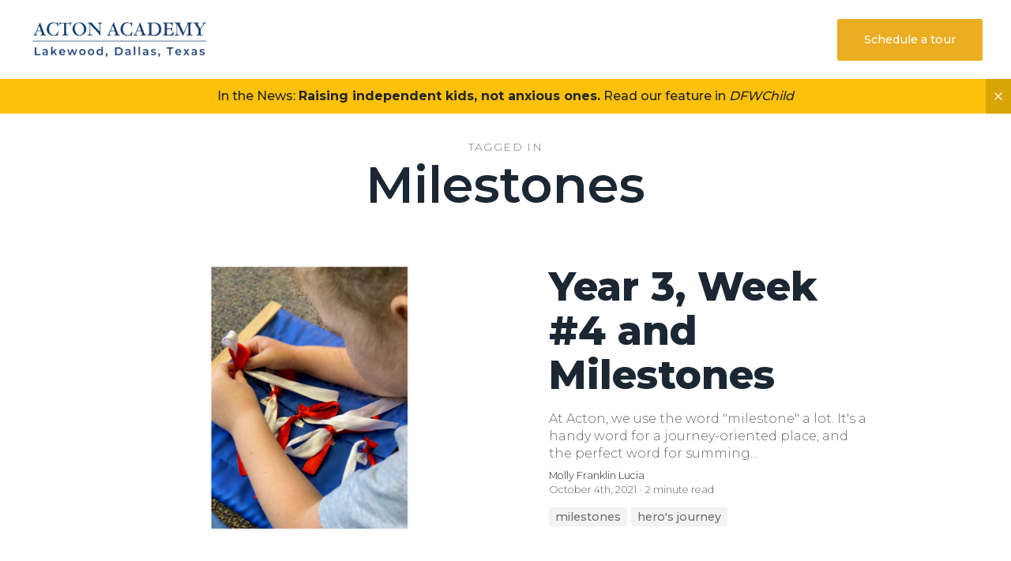

--- FILE ---
content_type: text/html; charset=UTF-8
request_url: https://www.actonlakewood.org/blog/tags/milestones/
body_size: 3125
content:
<!DOCTYPE html>
<html lang="en" dir="ltr">
  <head>
  <meta charset="utf-8">
  <meta http-equiv="X-UA-Compatible" content="IE=edge">
  <meta name="viewport" content="width=device-width, initial-scale=1">

  
<title>Milestones | Blog</title>
<meta property="og:title" content="Milestones | Blog" />


<meta name="description" content="Acton Academy Lakewood is a 21st Century School with learner driven technology, Socratic discussions, hands on projects and real-world apprenticeships in a character forging community." />
<meta property="og:description" content="Acton Academy Lakewood is a 21st Century School with learner driven technology, Socratic discussions, hands on projects and real-world apprenticeships in a character forging community." />


<meta property="og:image" content="https://www.actonlakewood.org/img/fb.jpg" />


  <link rel="canonical" href="https://www.actonlakewood.org/blog/tags/milestones/" />
  <meta property="og:url" content="https://www.actonlakewood.org/blog/tags/milestones/" />



  <meta property="og:site_name" content="Acton Academy Lakewood" />





<meta property="og:locale" content="en_US" />


  <link rel="stylesheet" href="/css/app.css" type="text/css">

  <link rel="stylesheet" href="/vendor/css/bootstrap.min.css">
<link rel="stylesheet" href="/vendor/css/font-awesome.min.css">
<link rel="stylesheet" href="/vendor/css/lity.min.css">
<link rel="stylesheet" href="/vendor/css/ionicons.css">
<link rel="stylesheet" href="/css/app.css">
<link rel="shortcut icon" href="/img/favicon.png">

<script src="https://ajax.googleapis.com/ajax/libs/jquery/3.1.0/jquery.min.js"></script>
<script src="/vendor/js/popper.min.js"></script>
<script src="/vendor/js/bootstrap.min.js"></script>
<script src="/vendor/js/smooth_scroll.min.js"></script>
<script src="/vendor/js/lity.min.js"></script>
<script src="/js/cookie.js"></script>
<script src="/js/main.js"></script>
<script src="/js/form.js"></script>



  <!-- Start Google Tag Manager -->
<script>(function(w,d,s,l,i){w[l]=w[l]||[];w[l].push({'gtm.start':
new Date().getTime(),event:'gtm.js'});var f=d.getElementsByTagName(s)[0],
j=d.createElement(s),dl=l!='dataLayer'?'&l='+l:'';j.async=true;j.src=
'https://www.googletagmanager.com/gtm.js?id='+i+dl;f.parentNode.insertBefore(j,f);
})(window,document,'script','dataLayer','GTM-KNF2TJK');</script>
<!-- End Google Tag Manager -->

<!-- Global site tag (gtag.js) - Google Analytics -->
<script async src="https://www.googletagmanager.com/gtag/js?id=UA-164868983-1"></script>
<script>
window.dataLayer = window.dataLayer || [];
function gtag(){dataLayer.push(arguments);}
gtag('js', new Date());

gtag('config', 'UA-164868983-1');
</script>
  <script src="/assets/js/fetch.umd.js"></script>
  <script src="/assets/js/pb.js"></script>
</head>


  <body class=" pb-sticky-bar-active 
    ">
    



    <div class="page-content">
      <div class="navbar-wrapper">
  <nav class="navbar navbar-expand-lg navbar-light solid">
    <div class="container-fluid align-items-center">
      <a class="navbar-brand logo-wrapper" href="https://www.actonlakewood.org">
        <img src="/img/logo-white.png" class="logo" alt="Logo">
      </a>
      <button class="navbar-toggler sidebar-toggler" type="button">
        <i class="fa fa-bars"></i>
      </button>
      <div class="collapse navbar-collapse" id="navbarNav">
        <ul class="navbar-nav ml-auto">
          <li><a class="button primary mt-1 mb-1 mr ml" href="https://calendly.com/actonlakewood/tour">Schedule a tour</a></li>
        </ul>
      </div>
    </div>
  </nav>
  <div class="sidebar">
    <div class="sidebar-toggler">
      <div class="sidebar-close">×</div>
    </div>
    <ul class="navbar-nav">
      
      <li class="nav-item">
        <a class="nav-link mb-0" href="tel:+12148686686">214-868-6686</a>
        <a class="nav-link mb-0 mt-0" style="margin-top: -4px !important;" target="_blank" href="https://aba3f737.streaklinks.com/CKx8lVBnp93JNgDcVwEPFTJe/https%3A%2F%2Fcalendly.com%2Factonlakewood%2Fphone-call-with-head-of-school-at-acton-lakewood%3Fmonth%3D2024-10">Schedule a Call</a>
      </li>
      <li class="nav-item">
        <a class="nav-link button white" href="/tour">Schedule a tour</a>
      </li>
      <li class="nav-item">
        <a class="nav-link " href="/about">About</a>
      </li>
      <li class="nav-item indented">
        <a class="nav-link " href="/about">Lakewood Founders</a>
      </li>
      <li class="nav-item indented">
        <a class="nav-link " href="/contact">Location</a>
      </li>
      <li class="nav-item indented">
        <a class="nav-link " href="/how-were-different">How we're different</a>
      </li>
      <li class="nav-item indented">
        <a class="nav-link " href="/what-to-expect">What to expect</a>
      </li>
      <li class="nav-item indented">
        <a class="nav-link " href="/authority-of-parents">The Authority of Parents</a>
      </li>
      <li class="nav-item indented">
        <a class="nav-link " href="/faq">FAQ</a>
      </li>
      <li class="nav-item indented">
        <a class="nav-link " href="/academic-calendar">Academic Calendar</a>
      </li>
      <li class="nav-item indented">
        <a class="nav-link " href="/parent-comments">Parent Reviews</a>
      </li>
      <li class="nav-item">
        <a class="nav-link " href="/Pre-K">Pre-K/Kinder</a>
      </li>
      <li class="nav-item">
        <a class="nav-link " href="/elementary">Elementary</a>
      </li>
      <li class="nav-item">
        <a class="nav-link " href="/contact">Contact</a>
      </li>
      
        <li class="nav-item">
          <a class="nav-link " href="/blog">Blog</a>
        </li>
      
      <li class="nav-item">
        <a class="nav-link " href="/apply">Apply / Tuition</a>
      </li>
      

      <div class="bottom">
        <img style="width: 100%;" src="/img/logo-white.png" class="logo">
      </div>
    </ul>
  </div>
  <div class="sidebar-overlay"></div>
</div>


  
  <div class="pb-sticky-bar"
     style="background-color: #ffc107; color: #212529;">

    
      <a href="https://dfwchild.com/how-to-raise-independent-kids/" class="pb-sticky-bar--link"></a>
    

    <div class="pb-sticky-bar--content">
      <div class="trix-content"> <div>In the News: <strong>Raising independent kids, not anxious ones.</strong> Read our feature in <em>DFWChild</em> </div> </div>
    </div>

    <div class="pb-sticky-bar--close">
      <svg xmlns="http://www.w3.org/2000/svg" width="24" height="24" viewBox="0 0 24 24" fill="none" stroke="currentColor" stroke-width="2" stroke-linecap="round" stroke-linejoin="round" class="feather feather-x"><line x1="18" y1="6" x2="6" y2="18"></line><line x1="6" y1="6" x2="18" y2="18"></line></svg>
    </div>
  </div>





<div class="pb-blog-wrapper">
  <div class="pb-title-prefix center pb-mt-4">Tagged in</div>
  <h1 class="pb-title center pb-mb-4 pb-mt-0">Milestones</h1>

  
    
    <div class="pb-blog-post-card  featured   has-preview-img  ">
  
    <img src="https://www.page-bird.com/rails/active_storage/representations/redirect/eyJfcmFpbHMiOnsibWVzc2FnZSI6IkJBaHBBamtMIiwiZXhwIjpudWxsLCJwdXIiOiJibG9iX2lkIn19--e6640d4b8081278602f746f6c685915c6ca9617f/eyJfcmFpbHMiOnsibWVzc2FnZSI6IkJBaDdCem9MWm05eWJXRjBTU0lJY0c1bkJqb0dSVlE2RkhKbGMybDZaVjkwYjE5c2FXMXBkRnNIYVFKWUFta0NXQUk9IiwiZXhwIjpudWxsLCJwdXIiOiJ2YXJpYXRpb24ifX0=--9cf9e16b453101a368ea72248d12a3526ff74877/blog%20tying.png">
  

  <div class="pb-blog-post-card--content-wrapper">
    <div class="pb-blog-post-card--content">
      <h3> Year 3, Week #4 and Milestones </h3>

      <div class="pb-blog-post--excerpt">
        At Acton, we use the word "milestone" a lot. It's a handy word for a journey-oriented place, and the perfect word for summing...
      </div>

      <div class="pb-blog-post--meta">
  
    <div class="pb-blog-post--author">
      Molly Franklin Lucia
    </div>
  

  <div class="pb-blog-post--meta-bottom">
    <div class="pb-blog-post--date">
      October 4th, 2021
    </div>

    <div class="dot-divider"></div>

    <div class="pb-blog-post--time-to-read">
      
      
      2 minute read
    </div>
  </div>
</div>

    </div>
    
    <div class="pb-blog-post-card--footer">
      
        <div class="pb-mt-2">
          <div class="pb-tags">
  
    <a class="pb-tag" href="/blog/tags/milestones">milestones</a>
  
    <a class="pb-tag" href="/blog/tags/hero-s-journey">hero's journey</a>
  
</div>

        </div>
      
    </div>
  </div>

  <a href="/blog/year-3-week-4-and-milestones" class="absolute-link"></a>
</div>

  

  <div class="pb-blog-index">
    
      
    

    

  </div>
</div>


    </div>

    

<footer class="center">
  <div class="container">
    <img src="/img/logo-white.png" class="logo-footer d-block mx-auto">

    <div class="social-icons m2">
      <a href="https://www.facebook.com/pg/ActonAcademyLakewood/posts/?ref=page_internal" class="social-icon" target="_blank">
        <i class="fa fa-facebook-official" aria-hidden="true"></i>
      </a>
      <a href="https://www.instagram.com/actonlakewood/" class="social-icon" target="_blank">
        <i class="fa fa-instagram" aria-hidden="true"></i>
      </a>
    </div>

    <a class="button primary mt-1 mb-3 mr ml" href="https://calendly.com/actonlakewood/tour">Schedule a tour</a>

    <div class="row mt2">
      <div class="col-12">
        <ul class="navbar-nav navbar-footer">
          <li class="nav-item d-flex flex-column align-items-center justify-content-center">
            <a class="nav-link mb-0" href="tel:+12148686686">214-868-6686</a>
            <a class="nav-link mb-0 mt-0" style="margin-top: -4px !important;" target="_blank" href="https://aba3f737.streaklinks.com/CKx8lVBnp93JNgDcVwEPFTJe/https%3A%2F%2Fcalendly.com%2Factonlakewood%2Fphone-call-with-head-of-school-at-acton-lakewood%3Fmonth%3D2024-10">Schedule a Call</a>
          </li>
          <li class="nav-item dropdown">
            <a class="nav-link dropdown-toggle" href="#" id="navbarDropdown" role="button" data-toggle="dropdown" 
              aria-haspopup="true" aria-expanded="false">
              About
            </a>
            <div class="dropdown-menu" aria-labelledby="navbarDropdown">
              <a class="nav-link " href="/about">Lakewood Founders</a>
              <a class="nav-link " href="/contact">Location</a>
              <a class="nav-link " href="/how-were-different">How we're different</a>
              <a class="nav-link " href="/what-to-expect">What to expect</a>
              <a class="nav-link " href="/authority-of-parents">The Authority of Parents</a>
              <a class="nav-link " href="/faq">FAQ</a>
              <a class="nav-link " href="/academic-calendar">Academic Calendar</a>
              <a class="nav-link " href="/parent-comments">Parent Reviews</a>
            </div>
          </li>
          <li class="nav-item">
            <a class="nav-link " href="/Pre-K">Pre-K-Kinder</a>
          </li>
          <li class="nav-item">
            <a class="nav-link " href="/elementary">Elementary</a>
          </li>
          <li class="nav-item">
            <a class="nav-link " href="/academic-calendar">Academic Calendar</a>
          </li>
          
            <li class="nav-item">
              <a class="nav-link " href="/blog">Blog</a>
            </li>
          
          <li class="nav-item">
            <a class="nav-link " href="/apply">Apply / Tuition</a>
          </li>
          <li class="nav-item">
            <a class="nav-link " href="/philosophy">Philosophy</a>
          </li>
          <li class="nav-item">
            <a class="nav-link " href="/faq">FAQ</a>
          </li>
          <li class="nav-item">
            <a class="nav-link " href="/resources">Resources</a>
          </li>
          <li class="nav-item">
            <a class="nav-link " href="/contact">Contact</a>
          </li>
          <li class="nav-item">
            <a class="nav-link" href="https://actonspiritshop.com/collections/acton-lakewood" target="_blank">Spirit Shop</a>
          </li>
        </ul>
      </div>
    </div>
    <p class="copyright">
      © Acton Academy Lakewood 2019
    </p>

    <a href="https://ialds.org/" target="_blank">
      <img src="/img/ialds.png">
    </a>
  </div>
</footer>

<script async src="https://www.googletagmanager.com/gtag/js?id=UA-98215876-23"></script>
<script>
  window.dataLayer = window.dataLayer || [];
  function gtag(){dataLayer.push(arguments);}
  gtag('js', new Date());

  gtag('config', 'UA-98215876-23');
</script>

<script async src="https://www.googletagmanager.com/gtag/js?id=UA-98215876-18"></script>
<script>
  window.dataLayer = window.dataLayer || [];
  function gtag(){dataLayer.push(arguments);}
  gtag('js', new Date());

  gtag('config', 'UA-98215876-18');
</script>



<!-- Google Tag Manager (noscript) -->
<noscript><iframe src="https://www.googletagmanager.com/ns.html?id=GTM-KNF2TJK"
height="0" width="0" style="display:none;visibility:hidden"></iframe></noscript>
<!-- End Google Tag Manager (noscript) -->

  </body>
</html>


--- FILE ---
content_type: text/css; charset=UTF-8
request_url: https://www.actonlakewood.org/css/app.css
body_size: 10798
content:
@charset "UTF-8";
@import url("https://fonts.googleapis.com/css?family=Montserrat:200,300,400,500,600,700,800");
.trix-content { line-height: 1.5; }

.trix-content * { box-sizing: border-box; }

.trix-content h1 { font-size: 1.2em; line-height: 1.2; margin: 0; }

.trix-content blockquote { margin: 0 0 0 0.3em; padding: 0 0 0 0.6em; border-left: 0.3em solid #ccc; }

.trix-content pre { display: inline-block; width: 100%; vertical-align: top; font-family: monospace; font-size: 0.9em; margin: 0; padding: 0.5em; white-space: pre; background-color: #eee; overflow-x: auto; }

.trix-content ul, .trix-content ol, .trix-content li { margin: 0; padding: 0; }

.trix-content ul li, .trix-content ol li, .trix-content li li { margin-left: 1em; }

.trix-content img { max-width: 100%; height: auto; }

.trix-content .attachment { display: inline-block; position: relative; max-width: 100%; margin: 0; padding: 0; }

.trix-content .attachment a { color: inherit; text-decoration: none; }

.trix-content .attachment a:hover, .trix-content .attachment a:visited:hover { color: inherit; }

.trix-content .attachment__caption { padding: 0; text-align: center; }

.trix-content .attachment__caption .attachment__name + .attachment__size::before { content: ' · '; }

.trix-content .attachment--preview { width: 100%; text-align: center; }

.trix-content .attachment--preview .attachment__caption { color: #666; font-size: 0.9em; line-height: 1.2; display: none; }

.trix-content .attachment--file { color: #333; line-height: 1; margin: 0 2px 2px 0; padding: 0.4em 1em; border: 1px solid #bbb; border-radius: 5px; }

.trix-content .attachment-gallery { display: flex; flex-wrap: wrap; position: relative; margin: 0; padding: 0; }

.trix-content .attachment-gallery .attachment { flex: 1 0 33%; padding: 0 0.5em; max-width: 33%; }

.trix-content .attachment-gallery.attachment-gallery--2 .attachment, .trix-content .attachment-gallery.attachment-gallery--4 .attachment { flex-basis: 50%; max-width: 50%; }

.trix-content .attachment { width: 100%; }

.trix-content .attachment-gallery > action-text-attachment, .trix-content .attachment-gallery > .attachment { flex: 1 0 33%; padding: 0 0.5em; max-width: 33%; }

.trix-content .attachment-gallery.attachment-gallery--2 > action-text-attachment, .trix-content .attachment-gallery.attachment-gallery--2 > .attachment, .trix-content .attachment-gallery.attachment-gallery--4 > action-text-attachment, .trix-content .attachment-gallery.attachment-gallery--4 > .attachment { flex-basis: 50%; max-width: 50%; }

.trix-content action-text-attachment .attachment, .trix-content .attachment--content .attachment { padding: 0 !important; max-width: 100% !important; }

.trix-content figure.attachment figure.attachment { margin: 0; }

.trix-content figure.attachment { display: flex; flex-direction: column; align-items: center; justify-content: center; margin: 1rem 0; width: 100%; max-width: 100%; text-align: center; line-height: 1; }

.trix-content img { max-height: 500px; max-width: 100%; height: auto; width: auto; animation: linear 1s placeHolderShimmer infinite; background: #f6f7f8; background: linear-gradient(to right, #eeeeee 8%, #dddddd 18%, #eeeeee 33%); background-size: 350% 100%; min-height: 80px; }

.trix-content .action-text-embed { position: relative; display: block; width: 100%; padding: 0; margin: 1.5rem 0; }

.trix-content .action-text-embed iframe { position: absolute; top: 0; bottom: 0; left: 0; width: 100%; height: 100%; border: 0; border-radius: 0.4rem; }

.trix-content .action-text-embed::before { display: block; content: ""; padding-top: 56.25%; }

.trix-content blockquote { border-left: 3px solid rgba(0, 0, 0, 0.84); margin-left: 0px; padding: 4px 0 4px 24px; }

:root { --white: #fff; --pb-bg-light: #afc1d0; --pb-light-grey:  rgba(41, 43, 44, 0.7); --pb-primary-color: rgb(35, 146, 236); --pb-green: #7ac142; }

.pb-text--light-grey { color: var(--pb-light-grey); }

.pb-text--bold { font-weight: bold; }

*, *::before, *::after { box-sizing: border-box; }

html, body { width: 100%; height: 100%; font-size: 16px; }

body { font-family: sans-serif; line-height: 1.43; margin: 0; display: block; height: 100%; width: 100%; -webkit-font-smoothing: antialiased; -moz-osx-font-smoothing: grayscale; color: #2b2b2b; }

.center { text-align: center; }

.absolute-link { position: absolute; height: 100%; width: 100%; top: 0; left: 0; cursor: pointer; z-index: 5; }

.dot-divider { padding-right: .3em; padding-left: .3em; }

.dot-divider::after { content: '\00B7'; }

.pb-lead { font-size: 1.25rem; }

.pb-icon-wrapper { display: flex; align-items: center; justify-content: center; border-radius: 50%; border: 2px solid #8b8b8b; font-size: 64px; width: 1em; height: 1em; color: #8b8b8b; }

.pb-icon-wrapper svg { height: 0.5em; width: 0.5em; }

.border-red { border-color: #F53636 !important; }

.visually-hidden { text-indent: -1000em; margin: 0 !important; height: 1px; }

.hidden { display: none !important; }

.pb-title-prefix { color: rgba(0, 0, 0, 0.54); font-size: 14px; letter-spacing: .1em; text-transform: uppercase; }

.pb-mt-0 { margin-top: 0rem; }

.pb-mb-0 { margin-bottom: 0rem; }

.pb-mt-2 { margin-top: 0.5rem; }

.pb-mb-2 { margin-bottom: 0.5rem; }

.pb-mt-3 { margin-top: 1rem; }

.pb-mb-3 { margin-bottom: 1rem; }

.pb-mt-4 { margin-top: 2rem; }

.pb-mb-4 { margin-bottom: 2rem; }

.pb-mx-auto { margin-left: auto; margin-right: auto; }

.pb-width-50 { width: 50% !important; }

.pb-sticky-bar { display: none; position: relative; width: 100%; justify-content: center; align-items: center; text-align: center; padding: 8px 40px; background-color: #007bff; color: white; font-weight: 500; text-decoration: none; transition: 200ms all ease-in; }

.pb-sticky-bar .pb-sticky-bar--link { position: absolute; width: 100%; height: 100%; top: 0; left: 0; }

.pb-sticky-bar .pb-sticky-bar--content a { color: inherit; text-decoration: underline; }

.pb-sticky-bar .pb-sticky-bar--close { cursor: pointer; display: flex; align-items: center; justify-content: center; position: absolute; top: 0; right: 0; background: rgba(0, 0, 0, 0.15); color: #fff; height: 100%; width: 32px; }

.pb-sticky-bar .pb-sticky-bar--close svg { height: 1rem; width: 1rem; }

.pb-sticky-bar:hover, .pb-sticky-bar:focus, .pb-sticky-bar:active { color: white; text-decoration: none; background-position: 100% 0; }

.pb-sticky-bar.show { display: flex; }

@media (max-width: 991px) { .pb-sticky-bar { padding: 8px 40px 8px 8px; } }

.pb-popup { z-index: 100; position: fixed; bottom: -10px; right: 20px; margin-left: 20px; width: 376px; max-width: calc(100% - 40px); max-height: calc(100% - 40px); -webkit-box-shadow: 0 5px 40px rgba(0, 0, 0, 0.16); box-shadow: 0 5px 40px rgba(0, 0, 0, 0.16); border-radius: 8px; background-color: white; opacity: 0; transition: 200ms all ease-out; pointer-events: none; overflow: auto; }

.pb-popup.active { opacity: 1; bottom: 20px; pointer-events: all; }

.pb-popup .pb-popup-header { position: relative; min-height: 75px; background: linear-gradient(135deg, #2392ec, #0d5c9c); background-blend-mode: overlay; color: #fff; -webkit-transition: height .16s ease-out; transition: height .16s ease-out; padding: 30px; text-align: center; }

.pb-popup .pb-popup-header img { margin-bottom: 8px; width: 80px; height: 80px; object-fit: cover; border-radius: 50%; }

.pb-popup .pb-popup-header .title { font-weight: 600; font-size: 1.1rem; margin: 0 0 8px; color: white; }

.pb-popup .pb-popup-header p { margin: 0; color: rgba(255, 255, 255, 0.8); }

.pb-popup .pb-popup-header p:last-child { margin-bottom: 0; }

.pb-popup .pb-popup-content { padding: 30px; }

.pb-popup .close { cursor: pointer; padding: 10px; margin-right: 10px; position: absolute; top: 0; right: 0; color: white; z-index: 10; font-weight: 300; }

.pb-popup-preview { position: fixed; bottom: -40px; right: 20px; text-align: center; -webkit-box-shadow: 0 5px 40px rgba(0, 0, 0, 0.16); box-shadow: 0 5px 40px rgba(0, 0, 0, 0.16); border-radius: 8px 8px 0 0; padding: 12px 16px 12px; color: white; background: linear-gradient(135deg, #2392ec, #0d5c9c); background-blend-mode: overlay; opacity: 0; transition: 200ms all ease-out; pointer-events: none; z-index: 100; }

.pb-popup-preview.active { opacity: 1; bottom: 0; pointer-events: all; cursor: pointer; }

@media (max-width: 767px) { .pb-popup-preview { width: calc(100% - 40px); left: 50%; transform: translateX(-50%); } }

.pb-blog-index { max-width: 778px; margin: 0 auto 2rem; }

.pb-blog-index .pb-title-prefix { margin-top: 2rem; text-align: center; }

.pb-blog-index .pb-blog-index--cards .pb-blog-post-card:last-child { border-bottom: 0; }

.pb-blog-index .pagination { border-top: 1px solid #d4d4d4; }

.pb-blog-post-card { position: relative; display: flex; border-bottom: 1px solid #d4d4d4; padding: 20px; }

.pb-blog-post-card .pb-blog-post-card--content-wrapper { display: flex; flex-direction: column; justify-content: center; min-height: 128px; }

.pb-blog-post-card .pb-blog-post-card--content { position: relative; z-index: 1; }

.pb-blog-post-card img { position: relative; min-width: 128px; min-height: 128px; width: 128px; height: 128px; object-fit: cover; object-position: center; margin-right: 1.5rem; animation: linear 1s placeHolderShimmer infinite; background: #f6f7f8; background: linear-gradient(to right, #eeeeee 8%, #dddddd 18%, #eeeeee 33%); background-size: 350% 100%; z-index: 1; }

.pb-blog-post-card h3 { font-size: 1.5rem; margin: 0; }

.pb-blog-post-card .pb-blog-post--excerpt { margin-top: 4px; color: rgba(0, 0, 0, 0.6); }

.pb-blog-post-card .pb-blog-post--meta { margin-top: 8px; font-size: 80%; color: rgba(0, 0, 0, 0.6); }

.pb-blog-post-card::before { content: ""; position: absolute; display: block; width: calc(100% + 2rem); height: calc(100% + 4px); left: -1rem; top: -2px; transition: opacity 0.42s cubic-bezier(0.165, 0.84, 0.44, 1); background: white; opacity: 0; }

@media screen and (min-width: 991px) { .pb-blog-post-card:hover::before { opacity: 1; box-shadow: 0 0 40px rgba(0, 0, 0, 0.1); } }

.pb-blog-post-card.featured { border: 0; padding: 2rem; margin: 2rem auto; display: grid; grid-column-gap: 12%; grid-template-columns: repeat(2, 1fr); min-height: 400px; max-width: 980px; }

.pb-blog-post-card.featured img { width: 100%; height: 100%; max-width: 400px; max-height: 400px; }

.pb-blog-post-card.featured h3 { font-size: 3.125rem; line-height: 1.12; font-weight: 800; margin-bottom: 1rem; }

.pb-blog-post-card.featured::before { display: none; }

@media (max-width: 768px) { .pb-blog-post-card.featured { display: flex; flex-direction: column; padding: 1rem; } .pb-blog-post-card.featured .pb-blog-post-card--content-wrapper { display: block; min-height: 0; } .pb-blog-post-card.featured img { max-width: 100%; max-height: 200px; margin-bottom: 0.75rem; } .pb-blog-post-card.featured h3 { font-size: 2rem; margin-bottom: 0.75rem; } }

@keyframes placeHolderShimmer { 0% { background-position: -300px 0; }
  100% { background-position: 300px 0; } }

.pb-blog-post { max-width: 680px; margin: 0 auto 2rem; padding: 2rem; }

.pb-blog-post h1.title { margin: 0 0 1rem; font-size: 3.125rem; line-height: 1.12; }

.pb-blog-post .trix-content { font-size: 1.17rem; line-height: 1.9; }

.pb-blog-post .trix-content h1 { font-size: 1.67rem; }

.pb-blog-post .trix-content ul li, .pb-blog-post .trix-content ol li { margin-left: 1rem; }

@media (max-width: 768px) { .pb-blog-post { color: rgba(0, 0, 0, 0.843137); } .pb-blog-post h1.title { font-size: 2rem; } }

.pb-blog-post--header { display: flex; align-items: center; justify-content: space-between; margin-bottom: 2rem; color: rgba(0, 0, 0, 0.541176); }

.pb-blog-post--header-left { display: flex; flex-direction: column; }

.pb-blog-post--meta { display: flex; flex-direction: column; align-items: flex-start; }

.pb-blog-post--meta .pb-blog-post--author { color: rgba(0, 0, 0, 0.843137); }

.pb-blog-post--meta .pb-blog-post--meta-bottom { display: flex; flex-direction: row; flex-wrap: wrap; }

.pb-blog-post--sharing { margin-left: 1.5rem; font-size: 1.25rem; display: flex; }

.pb-blog-post--sharing a { cursor: pointer; display: flex; align-items: center; justify-content: center; width: 30px; height: 30px; border-radius: 50%; text-decoration: none; color: white; font-size: 75%; margin-right: 6px; transition: 200ms all ease-in-out; }

.pb-blog-post--sharing a svg { fill: white; }

.pb-blog-post--sharing a:last-child { margin-right: 0; }

.pb-blog-post--sharing a:hover { transform: scale(1.1); }

.pb-blog-post--progress-bar-wrapper { width: 100%; height: 6px; position: fixed; bottom: 0px; left: 0; }

.pb-blog-post--progress-bar { height: 6px; width: 0%; background: linear-gradient(135deg, #2392ec, #0d5c9c); }

.pagination { padding: 2rem 0; display: flex; justify-content: space-between; align-items: center; }

.pagination .pagination-item { display: flex; align-items: center; color: #2b2b2b; text-decoration: none; transition: 200ms all ease-in-out; font-weight: 600; }

.pagination .pagination-item svg { height: 1.2em; color: #2b2b2b; }

.pagination .pagination-item.disabled { opacity: 0.5; pointer-events: none; }

.pagination .pagination-item:hover { opacity: 0.8; }

.pb-signup-for-newsletter { display: flex; flex-direction: column; align-items: center; justify-content: center; padding: 8rem 0; text-align: center; }

.pb-signup-for-newsletter .pb-icon-wrapper, .pb-signup-for-newsletter .pb-checkmark { margin-bottom: 1rem; }

.pb-signup-for-newsletter .pb-lead { margin-bottom: 1rem; }

.pb-signup-for-newsletter .pb-form { display: flex; justify-content: center; align-items: center; max-width: 360px; }

.pb-signup-for-newsletter .pb-button { margin-left: 0.25rem; }

.pb-tags { display: flex; flex-wrap: wrap; }

.pb-tag { position: relative; display: block; padding: 5px 8px; margin: 5px 5px 5px 0; background-color: rgba(0, 0, 0, 0.0470588); color: rgba(0, 0, 0, 0.541176); line-height: 1; border-radius: 3px; font-size: 0.9rem; z-index: 10; text-decoration: none; transition: 200ms all ease-in-out; }

.pb-tag:hover, .pb-tag:focus, .pb-tag:active { transform: scale(1.15); text-decoration: none; color: rgba(0, 0, 0, 0.541176); }

.pb-events-index { max-width: 1000px; margin: 0 auto 2rem; }

.pb-event-card { position: relative; display: flex; align-items: flex-start; margin: 60px 20px; }

.pb-event-card .pb-img-wrapper { display: flex; justify-content: center; align-items: center; margin-right: 2rem; max-width: 360px; }

.pb-event-card .pb-img-wrapper.no-img { background: var(--pb-bg-light); }

.pb-event-card .pb-img-wrapper .pb-date-tag { position: absolute; top: 10px; right: 10px; }

.pb-event-card .pb-event-card-banner--content { display: flex; flex-direction: column; justify-content: center; align-items: center; text-align: center; background: #fff; box-shadow: 0 2px 4px 0 rgba(50, 50, 93, 0.1); border-radius: 4px; width: 100%; max-width: 75%; padding: 16px; }

.pb-event-card .pb-event-card-banner--title { font-weight: bold; font-size: 1.125rem; margin: 0 0 4px; }

.pb-event-card .pb-event-card-banner--date { font-size: 0.9rem; color: var(--pb-light-grey); }

.pb-event-card .pb-event-card--title { font-size: 1.5rem; margin: 0; }

.pb-event-card .pb-event-card--meta { margin-top: 0.67rem; color: rgba(0, 0, 0, 0.843137); font-size: 1rem; line-height: 1.67; }

.pb-event-card .pb-event-card--content { color: rgba(0, 0, 0, 0.541176); font-size: 1rem; margin-top: 0.67rem; }

@media (max-width: 991px) { .pb-event-card { flex-direction: column; } .pb-event-card .pb-img-wrapper { margin: 0 0 1rem; max-width: 100%; } }

.pb-date-tag { display: flex; flex-direction: column; justify-content: center; align-items: center; padding: 0.5rem 1rem; border-radius: 8px; background-color: white; font-weight: bold; box-shadow: 0 2px 4px 0 rgba(50, 50, 93, 0.1); }

.pb-date-tag .pb-date-tag--month { text-transform: uppercase; font-size: 0.7rem; }

.pb-event-banner { display: flex; width: 100%; position: relative; height: 460px; }

@media (max-width: 768px) { .pb-event-banner { display: block; height: auto; } }

.pb-event-banner--content { display: flex; flex-direction: column; flex-wrap: wrap; justify-content: center; max-width: 100%; min-width: 540px; padding: 30px 60px; background: #f6f7f8; border-radius: 4px; text-align: left; }

.pb-event-banner--content .pb-event--title { font-size: 2rem; margin-top: 0; margin-bottom: 0.5rem; line-height: 1.12; }

.pb-event-banner--content .pb-event--date { color: var(--pb-light-grey); font-size: 0.8rem; }

.pb-event-banner--content .pb-event--date.pb-event--date-lg { font-size: 1rem; }

.pb-event-banner--content a { display: block; margin-top: 2rem; color: inherit; text-decoration: underline; font-weight: 500; }

@media (max-width: 991px) { .pb-event-banner--content { min-width: 0; padding: 30px; } .pb-event-banner--content .pb-event--title { font-size: 1.5rem; } }

.pb-event-banner.no-img { display: flex; align-items: center; justify-content: center; padding: 60px; max-height: 340px; background: var(--pb-bg-light); }

.pb-event-banner.no-img .pb-event-banner--content { text-align: center; width: 100%; min-width: 300px; max-width: 450px; background: #fff; padding: 30px; }

.pb-event--content-wrapper { display: flex; justify-content: center; padding: 60px 30px; max-width: 1240px; margin: 0 auto; }

@media (max-width: 991px) { .pb-event--content-wrapper { flex-direction: column; align-items: center; padding: 30px; } }

.pb-event--body { margin-right: 4rem; width: 55%; }

@media (max-width: 991px) { .pb-event--body { width: 100%; margin-right: 0; } }

.pb-event--body .pb-event--subtitle { margin-bottom: 1rem; margin-top: 0; line-height: 1.12; }

.pb-password-protected-page { overflow: hidden; }

.pb-password-protected-page .page-content { opacity: 0; }

.pb-password-overlay { display: flex; align-items: center; justify-content: center; position: fixed; width: 100vw; height: 100vh; top: 0; left: 0; background-color: #e9e9e9; opacity: 1; transition: all 200ms ease-in; }

.pb-password-overlay.pb-hidden { opacity: 0; }

.pb-auth-box { position: relative; display: flex; align-items: center; justify-content: center; flex-direction: column; padding: 30px; width: 100%; max-width: 320px; }

.pb-auth-box .pb-icon-wrapper { margin-bottom: 1.5rem; }

.pb-form { position: relative; width: 100%; }

.pb-form.pb-form--no-labels label { display: block; margin: 1em 0 0 0; font-weight: bold; letter-spacing: -0.02em; line-height: 1.5; text-align: left; }

.pb-input-wrapper { margin-bottom: 1rem; width: 100%; }

.pb-input { width: 100%; border-radius: 5px; border: 1px solid #cccccc; padding: 10px 15px; font-size: 1rem; background-color: white; margin: 0; transition: 200ms all ease-in-out; }

.pb-input:focus, .pb-input:active { outline: none; border-color: var(--pb-primary-color); }

.pb-input[disabled='disabled'], .pb-input[readonly='readonly'] { background-color: #f9f6f6; }

.pb-button { background-color: var(--pb-primary-color); border-color: var(--pb-primary-color); color: white; cursor: pointer; }

.pb-event-registration-form { display: flex; flex-direction: column; justify-content: center; align-items: center; width: 100%; height: 100%; max-width: 540px; box-shadow: 0 0 1em #e9e9e9; padding: 20px 1.5em; border-radius: 4px; }

.pb-event-registration-form .pb-lead { text-align: center; }

.pb-event-registration-form .pb-icon-wrapper { border: none; }

.pb-event-registration-form input:not([type=submit]) { background-color: #fcfdfd; }

.pb-event-registration-form label { color: #3d5154; font-size: 14px; }

@media (max-width: 768px) { .pb-event-registration-form { margin-top: 2rem; } }

.pb-button-disabled { cursor: no-drop; background-color: #e2e6e8 !important; color: #a8aaac !important; border-color: #e2e6e8 !important; }

.pb-loader-wrapper { display: flex; justify-content: center; align-items: center; }

.pb-loader { display: inline-block; margin-right: 8px; border: 2px solid #e2e6e8; border-top: 2px solid #a8aaac; border-radius: 50%; width: 16px; height: 16px; animation: spin 2s linear infinite; }

@keyframes spin { 0% { transform: rotate(0deg); }
  100% { transform: rotate(360deg); } }

.pb-img-wrapper { position: relative; width: 100%; }

.pb-img-wrapper::before { display: block; content: ""; padding-top: 56.25%; }

.pb-img-wrapper img { position: absolute; top: 0; bottom: 0; left: 0; width: 100%; height: 100%; border: 0; object-fit: cover; object-position: center; background: #f6f7f8; }

.pb-img-wrapper.img-animated img { animation: linear 1s placeHolderShimmer infinite; background: #f6f7f8; background: linear-gradient(to right, #eeeeee 8%, #dddddd 18%, #eeeeee 33%); background-size: 350% 100%; }

.pb-img-wrapper.no-img { background-color: black; }

.pb-img-wrapper.4by3::before { padding-top: 75%; }

.pb-img-wrapper.square::before { padding-top: 100%; }

@keyframes placeHolderShimmer { 0% { background-position: -300px 0; }
  100% { background-position: 300px 0; } }

.shake { animation: shake 0.82s cubic-bezier(0.36, 0.07, 0.19, 0.97) both; transform: translate3d(0, 0, 0); backface-visibility: hidden; perspective: 1000px; }

@keyframes shake { 10%, 90% { transform: translate3d(-1px, 0, 0); }
  20%, 80% { transform: translate3d(2px, 0, 0); }
  30%, 50%, 70% { transform: translate3d(-4px, 0, 0); }
  40%, 60% { transform: translate3d(4px, 0, 0); } }

.pb-checkmark { width: 56px; height: 56px; border-radius: 50%; display: block; stroke-width: 2; stroke: var(--white); stroke-miterlimit: 10; box-shadow: inset 0px 0px 0px var(--pb-green); animation: fill .4s ease-in-out .4s forwards, scale .3s ease-in-out .9s both; }

.pb-checkmark .checkmark__circle { stroke-dasharray: 166; stroke-dashoffset: 166; stroke-width: 2; stroke-miterlimit: 10; stroke: var(--pb-green); fill: none; animation: stroke 0.6s cubic-bezier(0.65, 0, 0.45, 1) forwards; }

.pb-checkmark .checkmark__check { transform-origin: 50% 50%; stroke-dasharray: 48; stroke-dashoffset: 48; animation: stroke 0.3s cubic-bezier(0.65, 0, 0.45, 1) 0.8s forwards; }

@keyframes stroke { 100% { stroke-dashoffset: 0; } }

@keyframes scale { 0%, 100% { transform: none; }
  50% { transform: scale3d(1.1, 1.1, 1); } }

@keyframes fill { 100% { box-shadow: inset 0px 0px 0px 30px var(--pb-green); } }

.blue { color: #003a68; }

.light-blue { color: #3498db; }

.red { color: #e74c3c; }

.green { color: #27ae60; }

.yellow { color: #EAAD21; }

.purple { color: #4D43C1; }

.grey { color: #637282; }

.white { color: white; }

.primary { color: #EBAD21; }

.primary { color: #EBAD21; }

.secondary { color: #003a68; }

.tertiary { color: #EBAD21; }

.quaternary { color: #C1426D; }

.bg-primary { background-color: #EBAD21 !important; }

.bg-secondary { background-color: #003a68 !important; }

.bg-tertiary { background-color: #EBAD21 !important; }

.bg-quaternary { background-color: #C1426D !important; }

.bg-yellow { background-color: #EAAD21; }

.bg-blue { background-color: #003a68; }

.bg-light-blue { background-color: #3498db; }

.bg-red { background-color: #e74c3c; }

.bg-green { background-color: #27ae60; }

.bg-white { background-color: white; }

.bg-grey { background-color: #f7f8fb; }

.bg-purple { background-color: #4D43C1; }

html, body { width: 100%; height: 100%; font-size: 16px; scroll-behavior: smooth; }

body { margin-top: 100px; font-family: "Montserrat",-apple-system,BlinkMacSystemFont,"Segoe UI",Roboto,"Helvetica Neue",Arial,"Noto Sans",sans-serif,"Apple Color Emoji","Segoe UI Emoji","Segoe UI Symbol","Noto Color Emoji"; display: block; height: 100%; width: 100%; -webkit-font-smoothing: antialiased; -moz-osx-font-smoothing: grayscale; font-weight: 300; color: #1b2733; }

.serif { font-family: "Montserrat",-apple-system,BlinkMacSystemFont,"Segoe UI",Roboto,"Helvetica Neue",Arial,"Noto Sans",sans-serif,"Apple Color Emoji","Segoe UI Emoji","Segoe UI Symbol","Noto Color Emoji"; }

h1, h2, h3, h4, h5 { font-weight: 300; color: #1b2733; font-family: "Montserrat",-apple-system,BlinkMacSystemFont,"Segoe UI",Roboto,"Helvetica Neue",Arial,"Noto Sans",sans-serif,"Apple Color Emoji","Segoe UI Emoji","Segoe UI Symbol","Noto Color Emoji"; }

.section-heading, .section-title { color: #003a68; font-size: 3rem; font-weight: 500; font-family: "Montserrat",-apple-system,BlinkMacSystemFont,"Segoe UI",Roboto,"Helvetica Neue",Arial,"Noto Sans",sans-serif,"Apple Color Emoji","Segoe UI Emoji","Segoe UI Symbol","Noto Color Emoji"; }

@media (max-width: 991px) { .section-heading, .section-title { font-size: 2.5rem; } }

h1 { font-size: 4rem; font-weight: 600; }

@media (max-width: 991px) { h1 { font-size: 2.5rem; } }

h2 { font-size: 2.25rem; }

@media (max-width: 991px) { h2 { font-size: 1.85rem; } }

h3 { font-size: 1.5rem; }

a { color: #003a68; font-weight: 500; transition: 200ms all; }

a:hover { color: #001e35; }

p { line-height: 1.8rem; }

.uppercase { text-transform: uppercase; }

.hide, .hidden { display: none; }

.center, .centered { text-align: center; }

.left { text-align: left; }

.right { text-align: right; }

.bold, strong { font-weight: bold; }

.lead { font-size: 2rem; line-height: 1.7; font-weight: 300; }

@media (max-width: 991px) { .lead { font-size: 1.5rem; } }

.lead-small { font-size: 1.5rem; line-height: 1.5; font-weight: 300; }

@media (max-width: 991px) { .lead-small { font-size: 1.2rem; } }

.light { font-weight: 300; }

.no-effects:hover, .no-effects:focus, .no-effects:active { outline: none; }

.white-letters { color: white; }

.white-letters h1, .white-letters h2, .white-letters h3, .white-letters h4, .white-letters h5, .white-letters h6, .white-letters p, .white-letters a, .white-letters ul, .white-letters li { color: white; }

.white-letters .styled-number-list li:before { color: white; }

.overflow-hidden { overflow: hidden; }

.bring-to-front { z-index: 10; }

@media (max-width: 991px) { .hidden-mobile { display: none; } }

@media (max-width: 991px) { .centered-mobile { text-align: center; } }

.nowrap { white-space: nowrap; }

.link-absolute { position: absolute; top: 0; left: 0; height: 100%; width: 100%; }

.separator-bottom { margin-bottom: 3rem; }

.separator-top { margin-top: 3rem; }

@media (min-width: 992px) { .visible-sm { display: none; } }

.img-size-std { max-height: 500px; }

.overlay.dark-background { background-color: rgba(28, 27, 26, 0.6); }

.what-to-expect-img { display: block; width: 100%; }

.what-to-expect-img img { object-fit: cover; }

section.what-to-expect { padding: 1.5rem 0 1.5rem 0; }

.logo { max-height: 60px; }

.logo.big { max-height: 100px; }

@media (max-width: 991px) { .logo { max-height: 50px; } }

.logo-footer { max-height: 50px; }

section { position: relative; padding: 5rem 0; }

section.intro { padding: 5rem 0 8rem; }

section.padding-sm { padding: 3rem 0; }

section.pb0 { padding-bottom: 0; }

@media (max-width: 991px) { section { padding: 3rem 0; } }

section.section-img { min-height: 400px; }

.nav-section-wrapper { display: flex; flex-direction: column; position: relative; }

.hero { padding: 8rem 0; min-height: 450px; display: flex; align-items: center; text-align: center; }

.section-title { margin-bottom: 2rem; }

.overlay { background-color: rgba(28, 27, 26, 0.25); position: absolute; width: 100%; height: 100%; top: 0px; right: 0px; bottom: 0px; left: 0px; }

.overlay.strong { background-color: rgba(28, 27, 26, 0.5); }

.buttons .button { margin: 0 8px 0 0; }

.buttons .note { margin-top: 5px; font-size: 0.8rem; }

@media (max-width: 991px) { .buttons .button { margin: 0 0 1rem; } .buttons .button:last-child { margin-bottom: 0; } }

@media (min-width: 992px) { .separator-right-lg { border-right: 4px solid #EBAD21; padding-right: 1.5rem; } }

.bg-hero-intro { background: no-repeat center 30%; background-size: cover; padding-top: 15rem; padding-bottom: 12rem; background-image: url(../img/bg-hero-world.jpg); }

.bg-Pre-K { background: no-repeat center 30%; background-size: cover; background-image: url(../img/Pre-K-kinder-rograms-page-banner.png); }

.bg-virtual-tour { background: no-repeat center 58%; background-size: cover; background-image: url(../img/img-virtual.jpg); }

.bg-fall-2020-hero { background: no-repeat center 58%; background-size: cover; background-image: url(../img/fall-2020/bg-fall2020-two.jpg); }

.bg-hero-mission { background: no-repeat center bottom 30%; background-size: cover; padding-top: 15rem; padding-bottom: 12rem; background-image: url(../img/bg-hero-mission.jpg); }

.bg-forest-intro { background: no-repeat center; background-size: cover; background-image: url(../img/bg-forest-intro.jpg); }

.bg-city { background: no-repeat center; background-size: cover; background-image: url(../img/city.jpg); }

.bg-city-2 { background: no-repeat center; background-size: cover; background-image: url(../img/city2.jpg); }

.bg-collage { background: no-repeat center; background-size: cover; background-image: url(../img/collage3.jpg); }

.bg-cta-about { background: no-repeat center; background-size: cover; background-image: url(../img/bg-cta-about.jpg); }

.bg-home-frustrated { background: no-repeat center; background-size: cover; background-image: url(../img/bg-home-frustrated.jpg); }

.bg-action { background: no-repeat 50% 30%; background-size: cover; background-image: url(../img/bg-action.jpg); }

.bg-promise-home { background: no-repeat left; background-size: cover; background-image: url(../img/bg-promise-home.jpg); }

.bg-cbf { background: no-repeat top; background-size: cover; background-image: url(../img/bg-cbf.jpg); }

.bg-parents { background: no-repeat center; background-size: cover; background-image: url(../img/bg-parents.jpg); }

.bg-campus { background: no-repeat center; background-size: cover; background-image: url(../img/bg-campus.jpg); }

.bg-elementary-hero { background: no-repeat 50% 60%; background-size: cover; background-image: url(../img/bg-elementary.jpg); }

.bg-forest-hero { background: no-repeat center; background-size: cover; background-image: url(../img/bg-forest.jpg); }

.bg-registration { background: no-repeat 50% 60%; background-size: cover; background-image: url(../img/bg-registration.jpg); }

.bg-resources { background: no-repeat center; background-size: cover; background-image: url(../img/bg-resources.jpg); }

.bg-nest-hero { background: no-repeat center; background-size: cover; background-image: url(../img/bg-nest-hero.jpg); }

.bg-middle { background: no-repeat 50% 25%; background-size: cover; background-image: url(../img/bg-middle.jpg); }

.bg-elementary { background-position: bottom center; background-size: cover; background-image: url(../img/elementary-banner.png); min-height: 800px; }

.bg-cta-community-middle { background: no-repeat center; background-size: cover; background-image: url(../img/bg-cta-community-middle.jpg); }

.bg-apply-hero { background: no-repeat 50% 40%; background-size: cover; background-image: url(../img/bg-apply-hero.jpg); }

.bg-index-hero { background: no-repeat 50% 40%; background-size: cover; background-image: url(../img/hero-home.png); }

.bg-different { background: no-repeat 50% 40%; background-size: cover; background-image: url(../img/bg-different.jpg); }

.bg-cta-community-elementary { background: no-repeat top; background-size: cover; background-image: url(../img/bg-cta-community-elementary.jpg); }

.bg-parents-hero { background: no-repeat center; background-size: cover; background-image: url(../img/journey-3.jpg); }

.bg-huddle { background: no-repeat center 30%; background-size: cover; background-image: url(../img/huddle.jpg); }

.bg-extended { background: no-repeat center 20%; background-size: cover; background-image: url(../img/group.jpg); }

.bg-bench { background: no-repeat center; background-size: cover; background-image: url(../img/bench.jpg); }

.bg-tree { background: no-repeat center 40%; background-size: cover; background-image: url(../img/tree.jpg); }

.bg-yard { background: no-repeat center 10%; background-size: cover; background-image: url(../img/yard.jpg); }

.testimonial { font-size: 1.8rem; line-height: 1.7; font-weight: 300; }

.testimonial .content { font-weight: 300; }

.testimonial .attribution { font-size: 1rem; font-weight: normal; margin-top: 1.5rem; }

.testimonial.white-letters { color: white; }

.testimonial.white-letters .attribution { color: white; }

@media (max-width: 991px) { .testimonial { font-size: 1.5rem; } }

.testimonial.testimonial-sm { font-size: 1.5rem; }

.play { max-height: 80px; }

.signature { max-height: 60px; max-width: 180px; }

.editorial { text-align: left; }

.editorial.center { text-align: center; }

.editorial .white { color: white; }

.editorial h3 { font-size: 1.75rem; }

.editorial p { font-weight: 300; font-size: 15px; color: #1b2733; line-height: 1.62; }

.box { padding: 30px; }

.faqs-box { text-align: left; padding: 0 30px; margin: 3rem 0; }

.faqs-box .question-wrapper { padding: 30px 0; border-bottom: 1px solid rgba(0, 0, 0, 0.075); }

.faqs-box .question-wrapper.active .question::after { background-image: url(../img/icon-chevron-up.png); }

.faqs-box .question { color: #003a68; font-weight: 300; font-size: 1.25rem; display: flex; align-items: center; cursor: pointer; }

.faqs-box .question::after { content: ""; margin-left: auto; padding-left: 50px; display: block; position: relative; width: 100%; max-width: 21px; height: 11px; background-image: url(../img/icon-chevron-down.png); background-position: right; background-repeat: no-repeat; background-size: contain; }

.faqs-box .answer { display: none; font-size: 0.9rem; margin-top: 1rem; line-height: 1.72; }

.faqs-box .answer p { color: #1b2733; font-weight: 300; }

.faqs-box .answer p:last-child { margin: 0; }

.team-member { max-height: 80px; border-radius: 50%; }

.icon { max-height: 80px; }

footer { background-color: white; padding: 5rem 0; border-top: 1px solid rgba(0, 0, 0, 0.075); }

footer a { color: #637282; display: inline-block; margin: 1rem; font-size: 0.9rem; transition: 200ms all; }

footer a:hover, footer a:focus, footer a:active { color: #0065b5; text-decoration: none; }

@media (max-width: 991px) { footer a { display: block; } }

footer .copyright { font-size: 0.8rem; }

@media (max-width: 991px) { footer { text-align: center; } }

.social-icons .social-icon { display: inline-flex; justify-content: center; align-items: center; margin: 0 6px; height: 48px; width: 48px; font-size: 24px; text-align: center; color: white; background: #003a68; border-radius: 50%; transition: 200ms all; }

.social-icons .social-icon:hover { background: #00569b; }

.contact-card { display: flex; align-items: center; font-weight: 300; }

.contact-card img { margin-right: 1rem; }

.contact-card h5 { font-size: 1rem; margin-bottom: 8px; color: #003a68; font-weight: bold; }

.contact-card p { margin-bottom: 0; }

@media (max-width: 991px) { .contact-card { margin-bottom: 1rem; } }

.feature h5 { color: #003a68; margin: 1rem 0; font-size: 1.4rem; }

.feature p { font-weight: 300; font-size: 1.1rem; line-height: 1.72; }

.feature .img-wrapper { height: 400px; }

.img-wrapper { height: 280px; width: auto; max-width: 100%; }

.img-wrapper img { object-fit: cover; object-position: center; height: 100%; width: 100%; }

.img-wrapper.vertical { height: 400px; }

.img-mega-wrapper { position: relative; margin-top: 40px; }

.img-mega-wrapper img { position: absolute; right: 0; }

@media (max-width: 991px) { .img-mega-wrapper { display: none; } }

.img-circle { border-radius: 50%; width: 100%; }

.img-featured { max-height: 450px; }

.parents-club-books a { font-weight: 700; text-decoration: underline; }

.parents-club-video { overflow: hidden; }

.parents-club-video iframe { background-color: black; width: 100%; height: 310px; }

.parents-club-video p { text-align: center; }

.parents-club-video.col-md-4 iframe { height: 200px; }

.person-title { margin-top: 3px; font-size: 0.66em; color: #637282; }

.person-wrapper { padding: 3rem 0; }

.person-wrapper img { max-height: 140px; width: auto; }

@media (max-width: 991px) { .tools-images img { max-height: 80px; max-width: 180px; } }

.navigation-box { position: relative; border-radius: 3px; display: flex; flex-direction: column; height: 100%; transition: 200ms all; }

.navigation-box .box-header { padding: 2rem 30px 1rem; }

.navigation-box h2 { font-size: 1.25rem; font-weight: 600; margin-bottom: 0; }

.navigation-box .box-body { padding: 1rem 30px; }

.navigation-box .box-body p { font-size: 1rem; }

.navigation-box .box-body p:last-child { margin-bottom: 0; }

.navigation-box .box-footer { margin-top: auto; padding: 1rem 30px 2rem; }

.navigation-box:hover, .navigation-box:focus, .navigation-box:active { transform: translateY(-5px); }

.location-row [class*=' col-'], .location-row .col-md-4 { min-height: 400px; }

.location-row .box { padding: 5rem 30px; height: 100%; }

.learning-boxes { display: flex; justify-content: center; flex-wrap: wrap; flex-grow: 0; }

.learning-boxes .learning-box { display: inline-block; vertical-align: top; margin: 4px; max-width: 400px; border-radius: 3px; overflow: hidden; }

.learning-boxes .learning-box img { max-width: 100%; }

.learning-boxes .learning-box .learning-box-body { padding: 30px; }

.learning-boxes .learning-box h2 { margin-bottom: 4px; font-size: 1.5rem; text-align: center; font-weight: 600; }

.learning-boxes .learning-box h5 { font-weight: 600; font-size: 1rem; margin-bottom: 1rem; text-align: center; margin-left: 8px; }

.learning-boxes .learning-box hr { margin-top: 2rem; margin-bottom: 2rem; border: 0; border-top: 4px solid white; max-width: 30px; }

.learning-boxes .learning-box hr.black { border-top-color: #1b2733; }

.learning-boxes .learning-box .highlight { font-size: 1.25rem; position: relative; text-align: center; margin: 1rem 0; }

.learning-boxes .learning-box .underline { display: inline-block; }

.box-event { padding: 30px; border-radius: 3px; background-color: white; margin-bottom: 4px; }

.box-event .title { font-weight: 600; }

.box-event .button { margin-bottom: 0; }

.schedule { text-align: left; }

.schedule .time-slot { padding: 5px 15px; border-radius: 4px; display: flex; border: dashed 2px #EBAD21; margin-bottom: 8px; color: #EBAD21; }

.schedule .time-slot .time { width: 75px; }

.schedule .time-slot .description { width: 100%; }

.schedule .time-slot.solid { background-color: #EBAD21; color: white; border: 2px solid #EBAD21; }

.schedule .time-slot.red { background-color: #EBAD21; border-color: #EBAD21; color: white; }

.schedule .time-slot.bg-light-blue { border: 2px solid #003a68; background-color: #003a68; }

.deconstructed-logo { width: 100%; }

.deconstructed-logo .part { position: relative; max-width: 50%; margin-left: 0; transition: 200ms all; }

.deconstructed-logo .part img { max-width: 100%; }

.deconstructed-logo .part .arrow { position: absolute; right: 10px; bottom: 0; width: 2rem; height: 2rem; display: flex; justify-content: center; align-items: center; border-radius: 50%; background-color: white; box-shadow: 0 13px 27px -5px rgba(50, 50, 93, 0.25), 0 8px 16px -8px rgba(0, 0, 0, 0.3); }

.deconstructed-logo .part:hover { cursor: pointer; margin-left: 20px; }

.deconstructed-logo .part.active { margin-left: 50%; }

.deconstructed-logo .part.active .arrow { display: none; }

.deconstructed-logo .part.active .content { display: block; }

.deconstructed-logo .part.active:hover { margin-left: calc(50% - 20px); }

.deconstructed-logo .part:first-child { margin-bottom: -14%; }

.deconstructed-logo .part:nth-child(2) { margin-bottom: -10%; }

.deconstructed-logo .part:nth-child(3) { margin-bottom: -5%; }

.deconstructed-logo .part:nth-child(4) { margin-bottom: -3%; }

.deconstructed-logo-content { display: flex; justify-content: flex-end; }

.deconstructed-logo-content h2 { font-weight: 600; font-size: 1.5rem; }

.deconstructed-logo-content .content { max-width: 500px; display: none; }

.deconstructed-logo-content .content.active { display: flex; }

.deconstructed-logo-content .content.active .icon { margin-right: 2rem; }

.school-comparison ul { text-align: left; list-style-type: none; counter-reset: item 0; padding-left: 0; margin-top: 2rem; }

.school-comparison li { padding-left: 2rem; padding-right: 10px; counter-increment: item 1; margin-bottom: 2rem; display: flex; align-items: center; color: #1b2733; }

@media (max-width: 991px) { .school-comparison li .content { min-height: 120px; font-size: 0.8rem; } }

.school-comparison li:before { display: flex; align-items: center; justify-content: center; line-height: 1; content: counter(item); font-weight: 900; width: 3rem; height: 3rem; min-width: 3rem; min-height: 3rem; border-radius: 50%; border: 2px solid #EBAD21; font-size: 1.5rem; margin-right: 1rem; color: white; margin-left: -2rem; background-color: #EBAD21; border-color: transparent; }

.school-comparison li:last-child { margin-bottom: 0; }

.school-comparison ul.grey li:before { background: white; color: #cccccc; border-color: #cccccc; }

@media (max-width: 991px) { .school-comparison h2 { height: 50px; font-weight: bold; font-size: 1rem; margin-bottom: 0; } .school-comparison li .content { min-height: 100px; display: flex; align-items: center; } }

.img-cont-16-9 { width: 100%; height: 0; box-sizing: content-box; position: relative; padding-top: 56.25%; }

.img-cont-16-9 img { position: absolute; top: 0; width: 100%; height: 100%; object-fit: cover; }

.video-link .img-cont-16-9 { position: relative; }

.video-link .img-cont-16-9:after { position: absolute; content: ""; top: 0; left: 0; width: 100%; bottom: 0; background: rgba(0, 0, 0, 0.3) url(../img/videos/icon-play.png) no-repeat center center; background-size: 60px 60px; opacity: 0; transition: .2s ease-in opacity; }

.video-link .img-cont-16-9:hover:after { opacity: 1; }

.map iframe { width: 100%; display: block; }

.calendar-titles p { margin-bottom: 2.5rem; }

.press-logo { padding: 0 18px; }

@media (max-width: 767px) { .press-logo { max-width: 35%; } }

.email-container { margin-bottom: 40px; }

.pills { text-align: center; }

.pills .pill { display: inline-block; margin: 0 5px; border-radius: 30px; font-size: 14px; font-weight: bold; color: #637282; background: #f7f8fb; padding: 5px 20px; cursor: pointer; transition: 200ms all; }

.pills .pill.active { color: white; background: #EBAD21; }

.card-thumbnail { min-height: 218px; border: none; cursor: pointer; margin: 10px !important; color: white; display: flex; flex-direction: column; transition: 200ms all; width: 100%; max-width: 320px; }

.card-thumbnail .card-body { height: 100%; display: flex; flex-direction: column; }

.card-thumbnail .card-title { font-size: 1.125rem; font-weight: 600; color: white; margin-bottom: 0.25rem; }

.card-thumbnail .author { font-size: 1rem; display: block; font-size: 0.8rem; }

.card-thumbnail .date { display: block; font-size: 1rem; margin-top: auto; font-size: 0.8rem; }

.card-thumbnail a { color: white !important; display: block; width: 100%; height: 100%; }

.card-thumbnail a:hover { text-decoration: none; }

.card-thumbnail .card-icon { display: flex; align-items: center; justify-content: center; font-size: 1rem; height: 3em; width: 3em; margin-bottom: 1rem; border-radius: 50%; background-color: rgba(255, 255, 255, 0.1); }

.card-thumbnail .card-icon img { height: 50%; width: 50%; }

.card-thumbnail:hover, .card-thumbnail:focus, .card-thumbnail:active { transform: scale(1.05); }

.card-thumbnail.hidden { display: none; }

.card-video { background-color: #7E78D2; }

.card-link { background-color: #1d8a99; }

.card-printable { background-color: #05a8aa; }

.block-container { padding: 80px 0; border-bottom: 1px solid rgba(0, 0, 0, 0.075); }

.block-container-nm { padding: 80px 0; }

.sticky-top { z-index: 10; top: 116px; }

.authority-section p { margin-bottom: 20px; }

.centered-list { display: flex; justify-content: center; align-items: center; flex-direction: column; margin-top: 32px; }

.divisor { height: 1px; width: 100%; background-color: #e5e5e5; margin: auto auto; }

.icon-home-img { max-width: 60px; }

.icon-home-wrapper { display: flex; align-items: center; column-gap: 20px; padding: 10px; }

.icon-home-wrapper p { text-align: left; }

.icons-home { column-gap: 40px; }

.studio-home-wrapper { display: flex; flex-direction: column; justify-content: center; align-items: center; }

.studio-home-img { height: 300px; width: 100%; object-fit: cover; }

ul.styled-number-list li:first-child::before { padding-right: 4px; }

.navbar.navbar-light { position: fixed; top: 0; padding: 0 1rem; background: white; width: 100%; height: 100px; z-index: 10; }

.navbar.navbar-light .navbar-brand { max-width: 220px; margin-left: 10px; }

.navbar.navbar-light .navbar-brand img { max-width: 100%; }

.navbar.navbar-light .navbar-toggler { color: #EBAD21; border: 0; }

.navbar.navbar-light .navbar-toggler:hover, .navbar.navbar-light .navbar-toggler:focus, .navbar.navbar-light .navbar-toggler:active { outline: none; }

.navbar.navbar-light .navbar-nav { align-items: center; }

.navbar.navbar-light .navbar-nav .nav-link { position: relative; font-weight: 500; font-size: 0.85rem; color: #003a68; text-transform: uppercase; padding: 0 8px; transition: 200ms all; }

.navbar.navbar-light .navbar-nav .nav-link.active::before, .navbar.navbar-light .navbar-nav .nav-link:hover::before { content: ""; position: absolute; display: block; top: -0.6rem; left: 3px; height: 5px; width: calc(100% - 6px); background-color: white; opacity: 0; transition: 200ms all; }

.navbar.navbar-light .navbar-nav .nav-link.active, .navbar.navbar-light .navbar-nav .nav-link:hover, .navbar.navbar-light .navbar-nav .nav-link:focus, .navbar.navbar-light .navbar-nav .nav-link:active { color: white; }

.navbar.navbar-light .navbar-nav .nav-link.button { text-transform: none; color: white; background-color: #EBAD21; border-color: #EBAD21; margin: 0; margin-left: 20px; padding: 0.75rem 1rem; }

.navbar.navbar-light .navbar-nav .nav-link.button::before { content: none; }

@media (min-width: 992px) { .navbar.navbar-light .navbar-nav .nav-link.active::before, .navbar.navbar-light .navbar-nav .nav-link:hover::before, .navbar.navbar-light .navbar-nav .nav-link:focus::before, .navbar.navbar-light .navbar-nav .nav-link:active::before { opacity: 1; } }

.navbar.navbar-light .dropdown { z-index: 1000; }

.navbar.navbar-light .dropdown .nav-link { padding: 0 1rem; }

.navbar.navbar-light .dropdown .nav-link.active::before, .navbar.navbar-light .dropdown .nav-link:hover::before { content: none; }

.navbar.navbar-light .dropdown .dropdown-menu .nav-link { color: #1b2733; transition: 200ms all; text-transform: none; z-index: 1000; }

.navbar.navbar-light .dropdown .dropdown-menu .nav-link:hover { background-color: #f7f8fb; }

.navbar.navbar-light .dropdown .dropdown-menu .nav-link.active { font-weight: bold; }

@media (max-width: 991px) { .navbar.navbar-light { padding: 8px; } }

.sidebar { text-align: left; position: fixed; display: flex; flex-direction: column; height: 100%; top: 0; z-index: 300; bottom: 0; padding: 2rem 0; margin: 0; right: 0; border: 0; width: 250px; background-color: #f7f8fb; right: -300px; transition: right 100ms; overflow-y: scroll; }

.sidebar.active { right: 0; transition: right 100ms; box-shadow: 0 2px 10px rgba(0, 0, 0, 0.3); }

.sidebar .navbar-nav { height: 100%; }

.sidebar .nav-item .nav-link { font-weight: 500; font-size: 1rem; color: #003a68; padding: 8px 20px; transition: 200ms all; }

.sidebar .nav-item .nav-link.active { color: #003a68; }

.sidebar .nav-item .nav-link.button { color: #003a68; border-color: #003a68; margin: 8px 20px; }

.sidebar .nav-item.indented { padding-left: 16px; }

.sidebar .bottom { text-align: center; padding-bottom: 30px; padding-top: 30px; padding: 30px; margin-top: auto; }

body.sidebar-active { overflow: hidden; transition: 50ms all; }

body.sidebar-active .sidebar-overlay { content: ""; display: block; z-index: 200; position: fixed; height: 500px; width: 100%; height: 100%; background: rgba(255, 255, 255, 0.5); left: 0; top: 0; bottom: 0; right: 0; pointer-events: auto; transition: 50ms all; }

.sidebar-close { z-index: 9994; width: 45px; height: 45px; position: absolute; right: 0; top: 0; -webkit-appearance: none; cursor: pointer; text-decoration: none; text-align: center; padding: 0; color: rgba(0, 58, 104, 0.6); font-style: normal; font-size: 30px; line-height: 45px; border: 0; background: none; outline: none; -webkit-box-shadow: none; box-shadow: none; cursor: pointer; }

.logo-wrapper { display: flex; align-items: center; font-family: "Montserrat",-apple-system,BlinkMacSystemFont,"Segoe UI",Roboto,"Helvetica Neue",Arial,"Noto Sans",sans-serif,"Apple Color Emoji","Segoe UI Emoji","Segoe UI Symbol","Noto Color Emoji"; font-size: 1.5rem; font-weight: 500; }

.logo-wrapper img { margin-right: 1.5rem; }

.logo-wrapper .affiliation { font-style: italic; font-size: 0.7em; font-weight: 300; }

@media (max-width: 1199px) { .logo-wrapper .logo-text { display: flex; flex-direction: column; } }

.pb-sticky-bar { position: relative; font-size: 16px; padding: 10px 0; background: #EBAD21; color: #003a68; text-decoration: none; }

.pb-sticky-bar:hover { color: #003a68; background-color: #dea014; }

.navbar-wrapper { position: fixed; top: 79px; width: 100%; z-index: 20; }

.nav-link-phone { color: #003a68; padding: 0px 8px; }

.nav-link-phone::before { content: ""; width: 12px; height: 12px; display: inline-block; background: url(../img/icon-phone.svg); background-size: contain; margin-right: 8px; }

.nav-link-phone:hover { color: white !important; text-decoration: none; }

@media (max-width: 767px) { .nav-link-phone { color: #003a68 !important; } .nav-link-phone::before { background: url(../img/icon-phone-blue.svg); background-size: contain; margin-left: 14px; } .nav-link-phone:hover { color: #003a68 !important; } }

.navbar-footer { flex-direction: row; align-items: center; justify-content: center; flex-wrap: wrap; }

.button { font-size: 0.9rem; font-weight: 500; padding: 1rem 2rem; margin: 10px 0; color: white; text-align: center; text-decoration: none; line-height: 1.2; cursor: pointer; border: solid 2px white; display: inline-block; white-space: normal; border-radius: 3px; -webkit-transition: all 0.2s; -moz-transition: all 0.2s; -o-transition: all 0.2s; -ms-transition: all 0.2s; transition: all 0.2s; }

.button:hover, .button:focus, .button:active { text-decoration: none; opacity: 1; outline: none; }

.button.sm { font-size: 0.8rem; padding: 0.33rem 1rem; }

.button.lg { font-size: 3rem; width: 100%; max-width: 420px; }

.button.primary { background: #EBAD21; border-color: #EBAD21; color: white; }

.button.primary:hover, .button.primary:focus { color: #EBAD21; border-color: #EBAD21; background-color: rgba(235, 173, 33, 0.15); }

.button.quaternary { background: #C1426D; border-color: #C1426D; color: white; }

.button.quaternary:hover, .button.quaternary:focus { color: #C1426D; border-color: #C1426D; background-color: rgba(193, 66, 109, 0.15); }

.button.secondary { background: transparent; color: #003a68; border-color: #003a68; }

.button.secondary:hover, .button.secondary:focus { color: #fff; background: #003a68; border-color: #003a68; }

.button.white { background: transparent; border-color: white; color: white; }

.button.white:hover, .button.white:focus { color: white; background: rgba(255, 255, 255, 0.2); border-color: white; }

.button.border-solid { background-color: transparent; border-color: #EBAD21; color: #EBAD21; }

.button.border-solid:hover, .button.border-solid:focus { color: #EBAD21; background-color: rgba(235, 173, 33, 0.15); border-color: #EBAD21; }

.styled-list { text-align: left; list-style: none; padding: 0; }

.styled-list li { margin: 1.5rem 0; padding-left: 2rem; position: relative; }

.styled-list li::before { content: ""; width: 12px; height: 12px; background: #003a68; border-radius: 50%; position: absolute; top: 6px; left: 0.5rem; }

.styled-number-list { text-align: left; list-style-type: none; counter-reset: item 0; padding-left: 0; }

.styled-number-list li { padding-left: 2rem; padding-right: 10px; counter-increment: item 1; margin-bottom: 2rem; display: flex; align-items: center; }

.styled-number-list li:before { line-height: 1; content: counter(item); font-weight: 900; font-size: 2.5rem; margin-right: 20px; color: #003a68; margin-left: -2rem; }

.styled-number-list li:last-child { margin-bottom: 0; }

.styled-number-list li p { margin-bottom: 8px; }

.styled-number-list .list-title { font-size: 1.1rem; margin-bottom: 4px; display: block; color: #003a68; font-family: "Montserrat",-apple-system,BlinkMacSystemFont,"Segoe UI",Roboto,"Helvetica Neue",Arial,"Noto Sans",sans-serif,"Apple Color Emoji","Segoe UI Emoji","Segoe UI Symbol","Noto Color Emoji"; font-weight: 600; }

.styled-number-list.neutral-numbers li:before { color: rgba(99, 114, 130, 0.15); }

.styled-number-list.starts-at-5 { counter-reset: item 5; }

.styled-number-list.small { font-weight: 300; font-size: 0.9rem; display: flex; flex-wrap: wrap; }

.styled-number-list.small li { max-width: 50%; align-items: flex-start; }

@media (max-width: 991px) { .styled-number-list.small li { max-width: 100%; } }

.carousel { width: 100%; }

.carousel .carousel-item { min-height: 300px; position: relative; }

@media (max-width: 991px) { .carousel .carousel-item { min-height: 400px; } }

.carousel .carousel-item-wrapper { position: absolute; left: 0; top: 0; width: 100%; height: 100%; display: flex; align-items: center; justify-content: center; }

.carousel .carousel-indicators li { box-sizing: inherit; width: 10px; height: 10px; border-radius: 50%; padding: 5px; margin-right: 8px; margin-left: 8px; cursor: pointer; border: 2px solid white; background-color: transparent; box-shadow: 0px 1px 2px rgba(100, 100, 100, 0.2); background-clip: inherit; }

.carousel .carousel-indicators li.active { background-color: white; }

#heroCarousel { position: absolute; top: 0; left: 0; height: 100%; width: 100%; }

#heroCarousel .carousel-inner { position: absolute; top: 0; left: 0; height: 100%; width: 100%; }

#heroCarousel .carousel-item { height: 100%; background-repeat: no-repeat; background-size: cover; background-position: center; }

#heroCarousel .carousel-item:nth-child(1) { background-position: 50% 25%; }

.carousel.carousel-hero { min-height: 400px; max-height: 600px; height: 70vh; }

@media (max-width: 991px) { .carousel.carousel-hero { min-height: 300px; max-height: 350px; } }

.carousel.carousel-hero .carousel-inner, .carousel.carousel-hero .carousel-item { height: 100%; }

.carousel.carousel-hero h1, .carousel.carousel-hero h2 { text-shadow: 0px 1px 2px rgba(100, 100, 100, 0.75); font-size: 3.5rem; }

.carousel.carousel-hero h1 .subtitle, .carousel.carousel-hero h2 .subtitle { font-weight: lighter; }

.carousel.carousel-hero h2 { font-size: 3.5rem; }

@media (max-width: 991px) { .carousel.carousel-hero h1, .carousel.carousel-hero h2 { font-size: 1.66rem; margin-top: 3rem; } .carousel.carousel-hero h1 .subtitle, .carousel.carousel-hero h2 .subtitle { font-size: 1.2rem; font-weight: normal; } }

.carousel.carousel-hero .carousel-item .container, .carousel.carousel-hero .carousel-item .row { height: 100%; }

.carousel.carousel-hero .carousel-item .content-wrapper { display: flex; justify-content: center; align-items: center; width: 100%; height: 100%; position: absolute; top: 0; left: 0; background-color: rgba(0, 0, 0, 0.1); padding: inherit; }

.carousel.carousel-hero .carousel-item .row { align-items: center; }

@media (max-width: 991px) { .carousel.carousel-hero .carousel-item .row { align-items: baseline; justify-content: center !important; text-align: center !important; } }

#intro-carousel .carousel-item:nth-child(1) { background-image: url(../img/video_poster.jpg); background-position: center; background-size: cover; }

#intro-carousel .carousel-item:nth-child(2) { background-image: url(../img/intro_carousel/2.jpg); background-position: center; background-size: cover; }

#intro-carousel .carousel-item:nth-child(3) { background-image: url(../img/intro_carousel/3.jpg); background-position: left; background-size: cover; }

#intro-carousel .carousel-item:nth-child(4) { background-image: url(../img/intro_carousel/4.jpg); background-position: right; background-size: cover; }

#intro-carousel .carousel-item:nth-child(5) { background-image: url(../img/intro_carousel/5.jpg); background-position: right; background-size: cover; }

#es-intro-carousel .carousel-item:nth-child(1) { background-image: url(../img/promises.png); background-position: center; background-size: cover; }

#es-intro-carousel .carousel-item:nth-child(2) { background-image: url(../img/character.jpg); background-position: center; background-size: cover; }

#es-intro-carousel .carousel-item:nth-child(3) { background-image: url(../img/eagle.jpg); background-position: left; background-size: cover; }

#es-intro-carousel .carousel-item:nth-child(4) { background-image: url(../img/friendship.jpg); background-position: right; background-size: cover; }

.bg-video { overflow: hidden; background-color: black; min-height: 70%; }

.bg-video video { position: absolute; top: 50%; left: 50%; transform: translate(-50%, -50%); height: 100%; width: 100%; object-fit: cover; z-index: 1; }

.video-box.full-size { width: 100%; max-width: none; height: auto; max-width: none; }

.video-thumbnail { position: relative; }

.video-thumbnail.with-shadow::before { content: ""; position: absolute; top: 0; left: 0; width: 100%; height: 100%; background: linear-gradient(rgba(27, 39, 51, 0.25) 0%, transparent 20%); }

.video-thumbnail:hover .play-button { opacity: 1; }

.video-thumbnail .video-title { position: absolute; top: 0; left: 0; padding: 10px; color: white; text-shadow: 0 0 2px rgba(0, 0, 0, 0.5); }

.video-thumbnail .play-button { opacity: 0.75; transition: 200ms all; height: 70px; width: 70px; box-shadow: 0 0 0 3px white; border-radius: 50%; position: absolute; top: 50%; left: 50%; margin-top: -35px; margin-left: -35px; }

.video-thumbnail .play-button::after { content: ""; position: absolute; left: 50%; top: 50%; transform: translate(-30%, -50%); z-index: 0; border: solid white; border-right-width: 0; border-left-width: 24.5px; border-top-width: 16.1px; border-bottom-width: 16.1px; border-top-color: transparent; border-bottom-color: transparent; height: 0; width: 0; -webkit-transition: 0.6s, 0s border-color; transition: 0.6s, 0s border-color; }

.video-boxes { display: flex; flex-wrap: wrap; flex-direction: row; justify-content: center; margin-left: -10px; margin-right: -10px; }

.video-boxes .video-box { margin: 10px; }

.video-box { text-decoration: none; max-width: 300px; display: block; margin: 0 auto 1rem; border-radius: 4px; overflow: hidden; box-shadow: 5px 5px 20px 0px rgba(46, 61, 73, 0.2); transition: 200ms all; }

.video-box img { max-height: 150px; object-fit: cover; width: 100%; border-radius: 4px 4px 0 0; }

.video-box .description { min-height: 100%; padding: 10px; background-color: #f7f8fb; text-align: left; }

.video-box .description h2 { font-weight: 700; font-size: 14px; color: #1b2733; margin-bottom: 5px; }

.video-box .description p { font-size: 12px; font-weight: 300; margin: 0; color: #637282; }

.video-box.vertical { height: 100%; }

.video-box.vertical img { max-height: 240px; }

.video-box.vertical h2 { margin: 5px 0 10px; font-size: 17px; }

.video-box.vertical p { font-size: 14px; }

@media (max-width: 991px) { .video-box.vertical { margin: 1rem auto; } }

.video-box:hover, .video-box:focus, .video-box:active { text-decoration: none; outline: none; transform: translateY(-3px); box-shadow: 5px 5px 35px 0px rgba(46, 61, 73, 0.25); transition: 200ms all; }

.video-box:hover .play-button, .video-box:focus .play-button, .video-box:active .play-button { opacity: 1; }

.animated { opacity: 0; -webkit-animation-duration: 1s; animation-duration: 1s; -webkit-animation-fill-mode: both; animation-fill-mode: both; }

.fadeIn { -webkit-animation-name: fadeIn; animation-name: fadeIn; }

.delay { animation-delay: 1.5s; -moz-animation-delay: 1.5s; -webkit-animation-delay: 1.5s; }

@-webkit-keyframes fadeIn { from { opacity: 0; }
  to { opacity: 1; } }

@keyframes fadeIn { from { opacity: 0; }
  to { opacity: 1; } }

.m0 { margin: 0; }

.m1 { margin-top: 1rem; margin-bottom: 1rem; }

.m1sides { margin-left: 1rem; margin-right: 1rem; }

.m2 { margin-top: 2rem; margin-bottom: 2rem; }

.m3 { margin-top: 3rem; margin-bottom: 3rem; }

.mthalf { margin-top: 0.5rem; }

.mt0 { margin-top: 0rem; }

.mt1 { margin-top: 1rem; }

.mt2 { margin-top: 2rem; }

.mt3 { margin-top: 3rem; }

.mbhalf { margin-bottom: 0.5rem; }

.mb0 { margin-bottom: 0; }

.mb1 { margin-bottom: 1rem; }

.mb2 { margin-bottom: 2rem; }

.mb3 { margin-bottom: 3rem; }

.mr { margin-right: 0.33rem; }

.mr1 { margin-right: 0.66rem; }

.ml { margin-left: 0.33rem; }

.ml1 { margin-left: 0.55rem; }

.p0 { padding: 0; }

.phalf { padding: 0.5rem; }

.p1 { padding: 1rem; }

.p2 { padding: 2rem; }

.pt0 { padding-top: 0; }

.pb0 { padding-bottom: 0; }

.pb1 { padding-bottom: 1rem; }

.pl0 { padding-left: 0; }

.pr0 { padding-right: 0; }

.pl1 { padding-left: 1rem; }

.pr1 { padding-right: 1rem; }

.p1a { padding: 1rem; }

.p2a { padding: 2rem; }

@media (max-width: 991px) { .mb1-mobile { margin-bottom: 1rem; } }

@media (max-width: 991px) { .mb2-mobile { margin-bottom: 2rem; } }

@media (max-width: 991px) { .mt1-mobile { margin-top: 1rem; } }

@media (max-width: 991px) { .mt2-mobile { margin-top: 2rem; } }

.page-bird-popup { z-index: 100; position: fixed; bottom: -10px; right: 20px; margin-left: 20px; width: 376px; max-width: calc(100% - 40px); max-height: calc(100% - 40px); -webkit-box-shadow: 0 5px 40px rgba(0, 0, 0, 0.16); box-shadow: 0 5px 40px rgba(0, 0, 0, 0.16); border-radius: 8px; background-color: white; opacity: 0; transition: 200ms all ease-out; pointer-events: none; overflow: auto; }

.page-bird-popup.active { opacity: 1; bottom: 20px; pointer-events: all; }

.page-bird-popup .page-bird-popup-header { position: relative; min-height: 75px; background: linear-gradient(135deg, #2392ec, #0d5c9c); background-blend-mode: overlay; color: #fff; -webkit-transition: height .16s ease-out; transition: height .16s ease-out; padding: 30px; text-align: center; }

.page-bird-popup .page-bird-popup-header img { margin-bottom: 8px; }

.page-bird-popup .page-bird-popup-header .title { font-weight: 600; font-size: 1.1rem; color: white; }

.page-bird-popup .page-bird-popup-header p { color: rgba(255, 255, 255, 0.8); }

.page-bird-popup .page-bird-popup-header p:last-child { margin-bottom: 0; }

.page-bird-popup .page-bird-popup-content { padding: 30px; }

.page-bird-popup .close { padding: 10px; margin-right: 10px; position: absolute; top: 0; right: 0; color: white; z-index: 10; font-weight: 300; }

.page-bird-popup-preview { position: fixed; bottom: -40px; right: 20px; text-align: center; -webkit-box-shadow: 0 5px 40px rgba(0, 0, 0, 0.16); box-shadow: 0 5px 40px rgba(0, 0, 0, 0.16); border-radius: 8px 8px 0 0; padding: 12px 16px 12px; color: white; background: linear-gradient(135deg, #2392ec, #0d5c9c); background-blend-mode: overlay; opacity: 0; transition: 200ms all ease-out; pointer-events: none; z-index: 100; }

.page-bird-popup-preview.active { opacity: 1; bottom: 0; pointer-events: all; cursor: pointer; }

@media (max-width: 767px) { .page-bird-popup-preview { width: calc(100% - 40px); left: 50%; transform: translateX(-50%); } }

/*# sourceMappingURL=app.css.map */

--- FILE ---
content_type: application/javascript; charset=UTF-8
request_url: https://www.actonlakewood.org/js/form.js
body_size: 670
content:
$(document).ready(function () {
    var total = 0.00;
    $('select[name="select_num"]').change(function () {
        var sel_value = $('option:selected').val();
        if (sel_value == 0) {
            $('.form_submit').empty();
            $('.dynamicForm').css({
                'display': 'none'
            });
        } else {
            $('.dynamicForm').empty();
            create(sel_value);
            updateTotal(sel_value);
            // Appending Submit Button To Form
            /*$('.dynamicForm').append(
                $('<div/>', {
                    class: 'center'
                }).append(
                    $('<input/>', {
                        class: 'button primary mb0',
                        type: 'submit',
                        value: 'Register'
                    })
                )
            )*/
        }
    });
  
    function create(sel_value) {
        for (var i = 1; i <= sel_value; i++) {
            // $('div#dynamicForm').slideDown('slow');
            $('div.dynamicForm').append(
                
                
                $('<hr class="m3">'),
                $('<div class="form-group"></div>').append(
                    $('<h6>Attendee #'+i+'</h6>')
                ),
                $('<div class="form-group"></div>').append(
                    $('<label/>', {
                        for: 'name_' + i
                    }).text('Full Name'),
                    $('<input />', {
                        class: 'form-control',
                        type: 'text',
                        name: 'name_' + i,
                        required: 'true'
                        
                    })
                ),
                $('<div class="form-group"></div>').append(
                    $('<label/>', {
                        for: 'email_' + i
                    }).text('E-mail'),
                    $('<input/>', {
                        class: 'form-control',
                        type: 'text',
                        placeholder: 'name@example.com',
                        name: 'email_' + i,
                        required: 'true'
                    })
                ),
                $('<div class="form-group"></div>').append(
                    $('<label/>', {
                        for: 'phone_' + i
                    }).text('Phone #'),
                    $('<input/>', {
                        class: 'form-control',
                        type: 'phone',
                        placeholder: '+1 (512) 1555-555',
                        name: 'phone_' + i,
                        required: 'true'
                    })
                ), 
                $('<div class="form-group"></div>').append(
                    $('<label/>', {
                        for: 'sel-subject_' + i
                    }).text('Subject Taught'),
                    $('<select/>', {
                        class: 'form-control',
                        name: 'sel-subject_' + i,
                        required: 'true'
                    }).append(
                        $('<option selected="true" disabled>Select a subject</option>'),
                        $('<option value="Math">Math</option>'),
                        $('<option value="Science">Science</option>'),
                        $('<option value="Social Studies">Social Studies</option>'),
                        $('<option value="Language">English/Language arts</option>'),
                        $('<option value="Administrator">Administrator</option>'),
                        $('<option value="Other">Other</option>')
                    ) 
                ),
                $('<div class="form-group"></div>').append(
                    $('<label/>', {
                        for: 'sel-grade_' + i
                    }).text('Grade'),
                    $('<select/>', {
                        class: 'form-control',
                        name: 'sel-grade_' + i,
                        required: 'true'
                    }).append(
                        $('<option selected="true" disabled>Select the grade</option>'),
                        $('<option value="k">Kindergarden</option>'),
                        $('<option value="1">Grade 1</option>'),
                        $('<option value="2">Grade 2</option>'),
                        $('<option value="3">Grade 3</option>'),
                        $('<option value="4">Grade 4</option>'),
                        $('<option value="5">Grade 5</option>'),
                        $('<option value="6">Grade 6</option>'),
                        $('<option value="7">Grade 7</option>'),
                        $('<option value="8">Grade 8</option>'),
                        $('<option value="9">Grade 9</option>'),
                        $('<option value="10">Grade 10</option>'),
                        $('<option value="11">Grade 11</option>'),
                        $('<option value="12">Grade 12</option>')
                    ) 
                ),
                $('<div class="form-group"></div>').append(
                    $('<label/>', {
                        for: 'school_' + i
                    }).text('School/District'),
                    $('<input/>', {
                        class: 'form-control',
                        type: 'text',
                        name: 'school_' + i,
                        required: 'true'
                    })
                )
                
            )
        }
    }

    function updateTotal(sel_value) {

        let today = new Date();
        let totalField = $('input[name="total_pay"]');

        if(today <= new Date("2018-07-10") && sel_value < 4){
            totalField.val('$ '+(sel_value*325));
        }
        else if(today <= new Date("2018-07-10") && sel_value >= 4){
            totalField.val('$ '+(sel_value*300));
        }
        else if(today > new Date("2018-07-10") && sel_value < 4){
            totalField.val('$ '+(sel_value*375));
        }
        else if(today > new Date("2018-07-10") && sel_value >= 4){
            totalField.val('$ '+(sel_value*350));
        }

    }
});

--- FILE ---
content_type: application/javascript; charset=UTF-8
request_url: https://www.actonlakewood.org/js/main.js
body_size: 26
content:
$(document).ready(function () {
  var scroll = new SmoothScroll('[data-scroll]', {});
});

$(document).ready(function () {
  $('#heroCarousel').carousel({
    interval: 4000,
    pause: false
  });
})

$(document).on("click", ".sidebar-toggler, .sidebar-overlay", function () {
  if ($(".sidebar").hasClass("active")) {
    $(".sidebar").removeClass("active");
    $("body").removeClass("sidebar-active");
  } else {
    $(".sidebar").addClass("active");
    $("body").addClass("sidebar-active");
  }
})

$(document).on("click", ".question", function () {
  wrapper = $(this).closest(".question-wrapper");
  if (wrapper.hasClass("active")) {
    wrapper.find(".answer").slideUp();
    wrapper.removeClass("active");
  } else {
    wrapper.addClass("active");
    wrapper.find(".answer").slideDown();
  }
})

$(document).on("click", ".page-bird-popup .close", function() {
  $(this).closest(".page-bird-popup").toggleClass("active");
  $(".page-bird-popup-preview").toggleClass("active");
})

$(document).on("click", ".page-bird-popup-preview", function() {
  $(this).toggleClass("active");
  $(".page-bird-popup").toggleClass("active");
})

$(document).on("click", ".page-bird-popup-preview", function() {
  $(this).toggleClass("active");
  $(".page-bird-popup").toggleClass("active");
})

$(document).on("click", "[data-filter-resource]", function() {
  type = $(this).data("filter-resource")

  $("[data-filter-resource]").removeClass("active");
  $(this).addClass("active");

  if (type == "everything") {
    $(".card-thumbnail").removeClass("hidden");
  } else {
    $(".card-thumbnail").addClass("hidden");
    $(".card-thumbnail.card-" + type).removeClass("hidden");
  }


})
